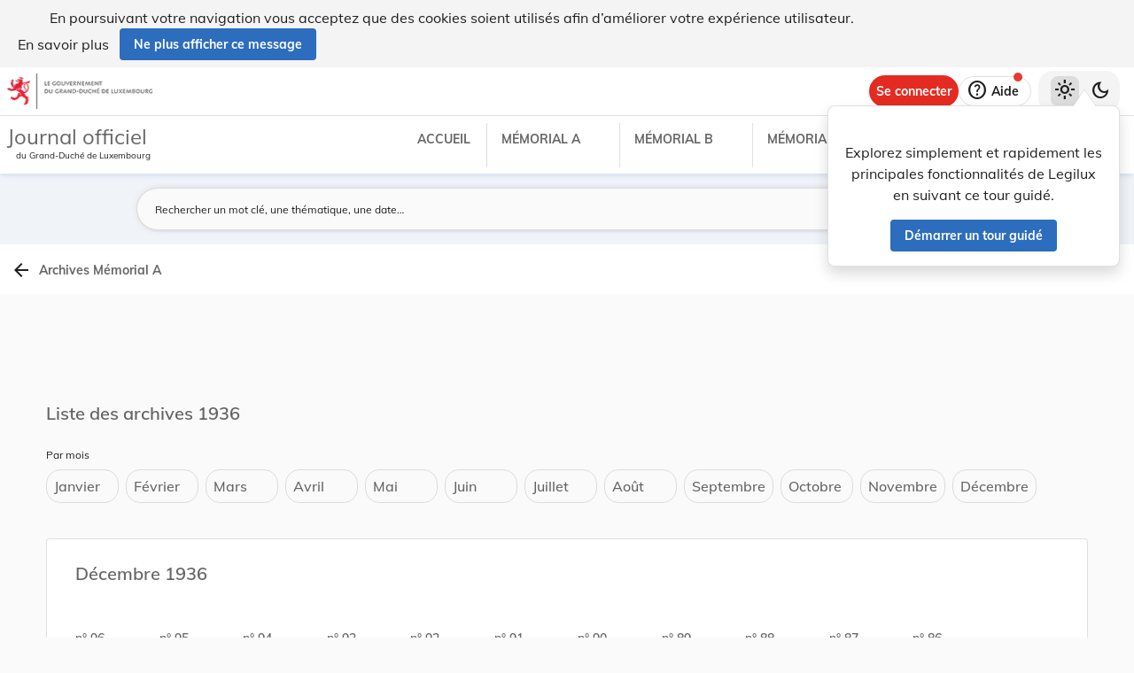

--- FILE ---
content_type: application/javascript
request_url: https://legilux.public.lu/13-es2015.cdff0953705fbed317dc.js
body_size: 6437
content:
(window.webpackJsonp=window.webpackJsonp||[]).push([[13],{gqf3:function(o,e,r){"use strict";r.r(e),r.d(e,"ArchivesMemorialModule",function(){return mo});var t=r("M0ag"),a=r("tyNb"),c=r("3Eg+"),l=r("lJxs"),n=r("eIep"),i=r("vkgz"),s=r("UXun"),b=r("fXoL"),p=r("ey9i"),g=r("QPBi"),d=r("ofXK"),h=r("8iVM"),m=r("Ab/R"),f=r("tQIT"),u=r("u0VE"),x=r("pNjf");function y(o,e){1&o&&b.Tb(0,"app-search-result",12),2&o&&b.qc("result",e.$implicit)}const v=function(o,e){return{number:o,year:e}},k=function(){return{dateStyle:"short"}};function O(o,e){if(1&o&&(b.Yb(0,"main",4),b.Yb(1,"div",5),b.Yb(2,"div",6),b.Yb(3,"h1",7),b.Nc(4),b.Xb(),b.Yb(5,"span"),b.Nc(6),b.Yb(7,"span",8),b.Nc(8),b.kc(9,"translocoDate"),b.Xb(),b.Xb(),b.Xb(),b.Yb(10,"div",9),b.Yb(11,"span",10),b.Nc(12),b.Xb(),b.Xb(),b.Xb(),b.Lc(13,y,1,1,"app-search-result",11),b.Xb()),2&o){const o=e.ngIf,r=b.jc().ngIf,t=b.jc().$implicit;b.Gb(4),b.Pc(" ",t("memorial_of",b.vc(9,v,r.memorialNumber,r.memorialYear))," "),b.Gb(2),b.Pc("",t("published_on")," "),b.Gb(2),b.Oc(b.mc(9,6,r.publicationDate,b.tc(12,k))),b.Gb(4),b.Qc("",o.length," ",t(o.length>1?"acts":"act"),""),b.Gb(1),b.qc("ngForOf",o)}}const M=function(o){return{year:o}};function w(o,e){if(1&o&&(b.Wb(0),b.Tb(1,"app-navigate-back",2),b.kc(2,"dataLink"),b.kc(3,"async"),b.Lc(4,O,14,13,"main",3),b.kc(5,"async"),b.Vb()),2&o){const o=e.ngIf,r=b.jc().$implicit,t=b.jc();b.Gb(1),b.qc("link",b.lc(2,3,b.lc(3,5,t.linkBack$)))("label",r("list_of_archives",b.uc(9,M,o.memorialYear))),b.Gb(3),b.qc("ngIf",b.lc(5,7,t.acts$))}}function _(o,e){if(1&o&&(b.Wb(0),b.Lc(1,w,6,11,"ng-container",1),b.kc(2,"async"),b.Vb()),2&o){const o=b.jc();b.Gb(1),b.qc("ngIf",b.lc(2,1,o.memorial$))}}let C=(()=>{class o extends c.e{constructor(o,e,r,t){super(),this.route=o,this.memorialService=e,this.titleService=r,this.router=t,this.linkBack$=this.route.params.pipe(Object(l.a)(o=>`/eli/etat/${o.type}/memorial/${o.year}`))}ngOnInit(){this.initMemorial(),this.initActs(),this.initTitle()}ngOnDestroy(){super.ngOnDestroy(),this.titleService.setBaseWindowTitle()}initMemorial(){this.memorial$=this.route.params.pipe(Object(n.a)(o=>this.memorialService.getByUri(`http://data.legilux.public.lu/eli/etat/${o.type}/memorial/${o.year}/${o.number}`)),Object(i.a)(o=>{o||this.router.navigate(["/page-not-found"],{skipLocationChange:!0,replaceUrl:!1})}),Object(s.a)(1))}initActs(){this.acts$=this.memorial$.pipe(Object(n.a)(o=>this.memorialService.searchMemorialActs(o)))}initTitle(){this.subSink=this.route.params.pipe(Object(l.a)(({type:o})=>"leg"===o?"A":"B")).subscribe(o=>this.titleService.setTitleToTranslate(`browser_title.archives_${o.toLowerCase()}`))}}return o.\u0275fac=function(e){return new(e||o)(b.Sb(a.a),b.Sb(p.H),b.Sb(p.Q),b.Sb(a.e))},o.\u0275cmp=b.Mb({type:o,selectors:[["app-memorial"]],features:[b.Db],decls:1,vars:1,consts:[[4,"transloco","translocoRead"],[4,"ngIf"],[3,"link","label"],["class","container-xl mt-9",4,"ngIf"],[1,"container-xl","mt-9"],[1,"row","justify-content-between","align-items-center","mb-4"],[1,"col"],[1,"czls-h4"],[1,"is-high-emphasis"],[1,"col-auto"],[1,"app-caption"],[3,"result",4,"ngFor","ngForOf"],[3,"result"]],template:function(o,e){1&o&&b.Lc(0,_,3,3,"ng-container",0),2&o&&b.qc("translocoRead","archives_memorial")},directives:[g.e,d.n,h.a,m.a,d.m,f.a],pipes:[d.b,u.a,x.a],styles:[""]}),o})();var P=r("itXk"),$=r("6B+s"),G=r("wZkO"),T=r("bTqV"),Y=r("bv9b");let q=(()=>{class o{transform(o,e){return null==o?void 0:o.find(o=>o.date.getMonth()===e.getMonth())}}return o.\u0275fac=function(e){return new(e||o)},o.\u0275pipe=b.Rb({name:"appMemorialByMonth",type:o,pure:!0}),o})();function X(o,e){1&o&&b.Ub(0)}const j=function(){return{month:"long"}},z=function(o){return{monthMemorial:o}};function S(o,e){if(1&o&&(b.Yb(0,"mat-tab",11),b.kc(1,"translocoDate"),b.Yb(2,"div",12),b.Yb(3,"span",13),b.Nc(4),b.Xb(),b.Lc(5,X,1,0,"ng-container",14),b.kc(6,"appMemorialByMonth"),b.Xb(),b.Xb()),2&o){const o=e.$implicit,r=b.jc(2).ngIf,t=b.jc().$implicit,a=b.zc(12);b.qc("label",b.mc(1,4,o,b.tc(10,j))),b.Gb(4),b.Oc(t("per_month")),b.Gb(1),b.qc("ngTemplateOutlet",a)("ngTemplateOutletContext",b.uc(11,z,b.mc(6,7,r,o)))}}function L(o,e){if(1&o&&(b.Yb(0,"mat-tab-group",9),b.Lc(1,S,7,13,"mat-tab",10),b.kc(2,"async"),b.Xb()),2&o){const o=b.jc(3);b.qc("dynamicHeight",!1),b.Gb(1),b.qc("ngForOf",b.lc(2,2,o.dates$))}}const N=function(){return[]};function I(o,e){if(1&o&&(b.Yb(0,"a",20),b.Nc(1),b.kc(2,"translocoDate"),b.Xb()),2&o){const o=e.$implicit;b.qc("routerLink",b.tc(6,N))("fragment",o.getMonth().toString()),b.Gb(1),b.Pc(" ",b.mc(2,3,o,b.tc(7,j))," ")}}function D(o,e){1&o&&b.Ub(0)}function F(o,e){if(1&o&&(b.Yb(0,"div",21),b.Lc(1,D,1,0,"ng-container",14),b.Xb()),2&o){const o=e.$implicit;b.jc(3);const r=b.zc(12);b.qc("id",o.date.getMonth()),b.Gb(1),b.qc("ngTemplateOutlet",r)("ngTemplateOutletContext",b.uc(3,z,o))}}function B(o,e){if(1&o&&(b.Wb(0),b.Yb(1,"div",15),b.Yb(2,"p",16),b.Nc(3),b.Xb(),b.Yb(4,"div",17),b.Lc(5,I,3,8,"a",18),b.kc(6,"async"),b.Xb(),b.Xb(),b.Lc(7,F,2,5,"div",19),b.Vb()),2&o){const o=b.jc().ngIf,e=b.jc().$implicit,r=b.jc();b.Gb(3),b.Oc(e("per_month")),b.Gb(2),b.qc("ngForOf",b.lc(6,3,r.dates$)),b.Gb(2),b.qc("ngForOf",o)}}function A(o,e){1&o&&(b.Wb(0),b.Lc(1,L,3,4,"mat-tab-group",7),b.Lc(2,B,8,5,"ng-container",8),b.Vb()),2&o&&(b.Gb(1),b.qc("czShowUntil","lg"),b.Gb(1),b.qc("czShowStarting","lg"))}function H(o,e){if(1&o&&(b.Wb(0),b.Tb(1,"mat-progress-bar",23),b.Vb()),2&o){const o=e.$implicit;b.Gb(1),b.Hb("aria-label",o("loading"))}}function Q(o,e){1&o&&(b.Yb(0,"div",22),b.Lc(1,H,2,1,"ng-container",0),b.Xb()),2&o&&(b.Gb(1),b.qc("translocoRead","global"))}function R(o,e){if(1&o&&(b.Yb(0,"p",30),b.Nc(1),b.Xb()),2&o){const o=b.jc().$implicit,e=b.jc(2).$implicit;b.Gb(1),b.Qc("",o.numberOfActs," ",e("acts"),"")}}const V=function(){return{dateStyle:"short"}};function W(o,e){if(1&o&&(b.Yb(0,"div",27),b.Yb(1,"a",28),b.kc(2,"dataLink"),b.Yb(3,"p",29),b.Nc(4),b.Xb(),b.Yb(5,"p",30),b.Nc(6),b.kc(7,"translocoDate"),b.Xb(),b.Lc(8,R,2,2,"p",31),b.Xb(),b.Xb()),2&o){const o=e.$implicit;b.Gb(1),b.qc("routerLink",b.lc(2,4,o)),b.Gb(3),b.Pc("n\xb0 ",o.memorialNumber,""),b.Gb(2),b.Oc(b.mc(7,6,o.publicationDate,b.tc(9,V))),b.Gb(2),b.qc("ngIf",o.numberOfActs>1)}}const U=function(){return{month:"long",year:"numeric"}};function E(o,e){if(1&o&&(b.Yb(0,"h2",3),b.Yb(1,"span",24),b.Nc(2),b.kc(3,"translocoDate"),b.Xb(),b.Xb(),b.Yb(4,"div",25),b.Lc(5,W,9,10,"div",26),b.Xb()),2&o){const o=e.monthMemorial;b.Gb(2),b.Oc(b.mc(3,2,o.date,b.tc(5,U))),b.Gb(3),b.qc("ngForOf",o.memorials)}}const J=function(o){return{type:o}},K=function(o){return{year:o}};function Z(o,e){if(1&o&&(b.Wb(0),b.Tb(1,"app-navigate-back",1),b.kc(2,"dataLink"),b.kc(3,"async"),b.Yb(4,"main",2),b.Yb(5,"h1",3),b.Nc(6),b.Xb(),b.Lc(7,A,3,2,"ng-container",4),b.kc(8,"async"),b.Lc(9,Q,2,1,"ng-template",null,5,b.Mc),b.Lc(11,E,6,6,"ng-template",null,6,b.Mc),b.Xb(),b.Vb()),2&o){const o=e.$implicit,r=b.zc(10),t=b.jc();b.Gb(1),b.qc("link",b.lc(2,5,b.lc(3,7,t.linkBack$)))("label",o("archives_memorial",b.uc(11,J,t.memorialType))),b.Gb(5),b.Oc(o("list_of_archives",b.uc(13,K,t.year))),b.Gb(1),b.qc("ngIf",b.lc(8,9,t.monthMemorials$))("ngIfElse",r)}}let oo=(()=>{class o extends c.e{constructor(o,e,r){super(),this.route=o,this.memorialService=e,this.titleService=r,this.linkBack$=this.route.params.pipe(Object(l.a)(o=>`/eli/etat/${o.type}/memorial`))}ngOnInit(){this.memorialType="leg"===this.route.snapshot.params.type?"A":"B",this.year=parseInt(this.route.snapshot.params.year),this.initMonthMemorials(),this.initDates(),this.initTitle()}ngOnDestroy(){super.ngOnDestroy(),this.titleService.setBaseWindowTitle()}initMonthMemorials(){const o=this.getMonths();this.monthMemorials$=Object(P.a)([this.memorialService.searchMemorialsOfYear(this.memorialType,this.year),this.memorialService.searchMemorialsActsNumber(this.memorialType,this.year)]).pipe(Object(l.a)(([o,e])=>o.map(o=>{var r;return Object.assign(Object.assign({},o),{numberOfActs:null===(r=e.find(e=>e.key===this.memorialType+o.memorialNumber))||void 0===r?void 0:r.doc_count})})),Object(l.a)(e=>{const r=[...e].sort((o,e)=>{var r,t;const a=null===(r=o.memorialNumber)||void 0===r?void 0:r.toString(),c=null===(t=e.memorialNumber)||void 0===t?void 0:t.toString();return a||c?a?c?c.localeCompare(a,void 0,{numeric:!0}):1:-1:0});return o.map(o=>({date:o,memorials:r.filter(e=>{var r;return(null===(r=e.publicationDate)||void 0===r?void 0:r.getMonth())===o.getMonth()})})).filter(o=>o.memorials.length>0).reverse()}),Object(s.a)(1))}initDates(){this.dates$=this.monthMemorials$.pipe(Object(l.a)(o=>o.map(o=>o.date).reverse()))}initTitle(){this.subSink=this.route.params.pipe(Object(l.a)(({type:o})=>"leg"===o?"A":"B")).subscribe(o=>this.titleService.setTitleToTranslate(`browser_title.archives_${o.toLowerCase()}`))}getMonths(){return[...Array(12).keys()].map(o=>{const e=new Date(0);return e.setMonth(o),e.setFullYear(this.year),e})}}return o.\u0275fac=function(e){return new(e||o)(b.Sb(a.a),b.Sb(p.H),b.Sb(p.Q))},o.\u0275cmp=b.Mb({type:o,selectors:[["app-archives-memorial-months"]],features:[b.Db],decls:1,vars:1,consts:[[4,"transloco","translocoRead"],[3,"link","label"],[1,"container-xl","mt-9"],[1,"czls-h4"],[4,"ngIf","ngIfElse"],["loadingTemplate",""],["monthDisplay",""],["class","mt-5","color","primary",3,"dynamicHeight",4,"czShowUntil"],[4,"czShowStarting"],["color","primary",1,"mt-5",3,"dynamicHeight"],[3,"label",4,"ngFor","ngForOf"],[3,"label"],[1,"col","py-6"],[1,"app-caption","is-high-emphasis"],[4,"ngTemplateOutlet","ngTemplateOutletContext"],[1,"d-flex","align-items-center","flex-wrap","mt-4"],[1,"app-caption","is-high-emphasis","mr-2","mb-2"],[1,"d-flex","align-items-center"],["queryParamsHandling","preserve","class","app-chip-button text-capitalize","mat-button","",3,"routerLink","fragment",4,"ngFor","ngForOf"],["class","lglx-bg-white app-border app-dark-mode-border-shadow py-4 px-5 mt-5",3,"id",4,"ngFor","ngForOf"],["queryParamsHandling","preserve","mat-button","",1,"app-chip-button","text-capitalize",3,"routerLink","fragment"],[1,"lglx-bg-white","app-border","app-dark-mode-border-shadow","py-4","px-5","mt-5",3,"id"],[1,"row"],["mode","indeterminate"],[1,"text-capitalize"],[1,"row","mt-5"],["class","col-1 memorial-row py-3","data-cy","memorial-cell",4,"ngFor","ngForOf"],["data-cy","memorial-cell",1,"col-1","memorial-row","py-3"],[3,"routerLink"],[1,"czls-title","is-high-emphasis"],[1,"app-caption","m-0"],["class","app-caption m-0",4,"ngIf"]],template:function(o,e){1&o&&b.Lc(0,Z,13,15,"ng-container",0),2&o&&b.qc("translocoRead","archives_memorial")},directives:[g.e,h.a,m.a,d.n,$.d,$.c,G.d,d.m,G.b,d.s,T.a,a.g,Y.a],pipes:[u.a,d.b,x.a,q],styles:[".is-highlighted[_ngcontent-%COMP%]{color:var(--color-dark)}.app-dark-mode-border-shadow[_ngcontent-%COMP%]{border:1px solid var(--color-border-grey)}.czls-body-1[_ngcontent-%COMP%], .czls-body-2[_ngcontent-%COMP%], .czls-h1[_ngcontent-%COMP%], .czls-h2[_ngcontent-%COMP%], .czls-h3[_ngcontent-%COMP%], .czls-h4[_ngcontent-%COMP%], .czls-h5[_ngcontent-%COMP%], .czls-title[_ngcontent-%COMP%], h1[_ngcontent-%COMP%], h2[_ngcontent-%COMP%], h3[_ngcontent-%COMP%], h4[_ngcontent-%COMP%], h5[_ngcontent-%COMP%]{color:var(--color-black-faded)!important}[_ngcontent-%COMP%]:root{--color-blue-primary:#2d6dbe;--color-blue-darker:#004c9b;--color-blue-primary-light:#e4f1fc;--color-blue-faded:rgba(9,49,142,0.04);--color-blue-faded-hover:rgba(9,49,142,0.08);--color-white:#fff;--color-soft-yellow:#ffc400;--color-dark-cyan-blue:#495057;--color-blue-light:#f0f7ff;--color-deep-red:#d02531;--color-deep-red-darker:#950202;--color-bg-grey-disabled:#eee;--color-bg-grey-light:#fafafa;--color-hover-button:rgba(74,144,226,0.08);--color-black-faded:rgba(0,0,0,0.6);--color-light-blue:#f0f4f9;--color-black:#000;--color-dark-purple:#464646;--color-faded-blue:rgba(45,109,190,0.3);--color-dark:#000;--color-version-comparator-hover:#5b5b5b;--color-green:#080;--color-cerulean-blue:#069;--color-gray:#888;--color-grey:rgba(0,0,0,0.6);--color-dark-grey:#1f1f1f;--color-light-grey:#ccc;--color-light-grey2:rgba(0,0,0,0.12);--color-light-grey4:#f4f4f4;--solid-grey:#dcdcdc;--my-mode-button-system-hover:#9e9e9e;--color-light-orange:#ffc7a1;--color-light-green-apple:#dafbe1;--color-light-pink:#ffb6ba;--color-light-pink-lighter:rgba(255,182,186,0.3);--color-transparent:transparent;--debug-button-icon-bottom:175px;--shade-white:hsla(0,0%,100%,0.6);--inner-box-shadow:inset 0 2px 4px rgba(0,0,0,0.1);--border-radius:8px;--border-radius-fab:15px;--border-grey:1px solid var(--color-light-grey2);--soft-shadow:0px 3px 5px -1px rgba(0,0,0,0.2),0px 6px 10px 0px rgba(0,0,0,0.14),0px 1px 18px 0px rgba(0,0,0,0.12);--disabled-color:#eee;--memorial-chip-background:#cfcfcf;--faq-listbox-color:#686868;--form-field-outline-color:hsla(0,0%,40.8%,0.5);--warning-color:#e42b21;--color-border-grey:rgba(0,0,0,0.12);--nav-bottom-shadow:0px -2px 4px 0px rgba(0,0,0,0.122);--modificator-filter-background:rgba(255,199,184,0.3);--very-soft-shadow:1px 1px 1px 1px rgba(40,41,61,0.04),1px 0px 7px 0px rgba(96,97,112,0.16);--high-shadow:0 6px 4px 0 rgba(40,41,61,0.04),0 8px 16px 0 rgba(96,97,112,0.16);--color-lightest-blue-active:#f6fafe}html.lglx-dark[_ngcontent-%COMP%]{--color-bg-grey-light:#1f242a;--color-white:#283038;--shade-white:rgba(40,48,56,0.9);--color-blue-primary:#82b1ff;--color-blue-primary-light:#6682d0;--color-light-blue:#252c3f;--color-black:#fff;--color-blue-darker:#b3d1ff;--color-dark-grey:#fff;--color-light-grey4:#323c46;--color-dark-purple:#efefef;--color-faded-blue:rgba(45,109,190,0.8);--color-light-pink:rgba(248,81,73,0.6);--color-light-green-apple:rgba(46,160,67,0.6);--color-light-orange:rgba(250,161,28,0.6);--color-blue-faded:hsla(0,0%,100%,0.04);--color-blue-faded-hover:hsla(0,0%,100%,0.08);--color-light-grey2:hsla(0,0%,100%,0.12);--color-black-faded:hsla(0,0%,87.8%,0.85);--soft-shadow:0px 3px 5px -1px hsla(0,0%,100%,0.2),0px 6px 10px 0px hsla(0,0%,100%,0.14),0px 1px 18px 0px hsla(0,0%,100%,0.12);--solid-grey:#475362;--my-mode-button-system-hover:#475362;--faq-listbox-color:#fff;--form-field-outline-color:hsla(0,0%,100%,0.3);--color-grey:#cfcfcf;--memorial-chip-background:hsla(0,0%,81.2%,0.18);--disabled-color:#404448;--modificator-filter-background:transparent;--color-bg-grey-disabled:#1f242a;--color-deep-red-darker:#ff5454;--warning-color:#ff6b6b;--color-version-comparator-hover:#c1a3a3;--color-border-grey:hsla(0,0%,100%,0.149);--nav-bottom-shadow:0px -2px 4px 0px hsla(0,0%,100%,0.122);--very-soft-shadow:1px 1px 1px 1px hsla(0,0%,100%,0.04),1px 0px 7px 0px hsla(0,0%,100%,0.16);--high-shadow:0 6px 4px 0 hsla(0,0%,100%,0.04),0 8px 16px 0 hsla(0,0%,100%,0.16);--color-lightest-blue-active:#1a2a35}.month-chip[_ngcontent-%COMP%]{height:2rem;background-color:var(--color-white);border:1px solid var(--color-light-grey2);border-radius:16px;cursor:pointer}.month-chip.selected[_ngcontent-%COMP%]{background-color:rgba(var(--color-blue-primary),.1);border-color:var(--color-blue-primary);color:var(--color-blue-primary)}.memorial-row[_ngcontent-%COMP%]{min-width:-moz-fit-content;min-width:fit-content;cursor:pointer}.memorial-row[_ngcontent-%COMP%]:hover{background-color:var(--memorial-chip-background)}mat-tab-group[_ngcontent-%COMP%]     mat-tab-header{position:sticky;top:4.3125rem;background-color:var(--color-white);z-index:2}a[_ngcontent-%COMP%]   [_ngcontent-%COMP%]:active, a[_ngcontent-%COMP%]   [_ngcontent-%COMP%]:focus, a[_ngcontent-%COMP%]:hover, a[_ngcontent-%COMP%]   [_ngcontent-%COMP%]:visited{text-decoration:none;color:var(--color-blue-primary)}"],changeDetection:0}),o})();var eo=r("f0Cb"),ro=r("3Pt+"),to=r("kmnG"),ao=r("qFsG"),co=r("0tMU"),lo=r("NFeN");function no(o,e){if(1&o){const o=b.Zb();b.Yb(0,"form",1),b.fc("ngSubmit",function(){return b.Cc(o),b.jc().submit()}),b.Yb(1,"span",2),b.Nc(2),b.Xb(),b.Yb(3,"mat-form-field",2),b.Tb(4,"input",3),b.Xb(),b.Yb(5,"span",2),b.Nc(6),b.Xb(),b.Yb(7,"mat-form-field",2),b.Tb(8,"input",4),b.Xb(),b.Yb(9,"button",5),b.Tb(10,"mat-icon",6),b.Xb(),b.Xb()}if(2&o){const o=e.$implicit,r=b.jc();b.qc("formGroup",r.formGroup),b.Gb(2),b.Oc(o("search_by")),b.Gb(2),b.qc("placeholder",o("year")),b.Hb("aria-label",o("year")),b.Gb(2),b.Oc(o("and")),b.Gb(1),b.Kb("empty",r.emptyField),b.Gb(1),b.qc("placeholder",o("number")),b.Hb("aria-label",o("number")),b.Gb(1),b.qc("disabled",!r.formGroup.valid),b.Hb("aria-label",o("search"))}}let io=(()=>{class o extends c.e{constructor(o,e){super(),this.fb=o,this.router=e,this.emptyField=!1,this.formGroup=this.fb.group({year:[null,[ro.t.required,o=>this.years?this.years.includes(parseInt(o.value))?null:{year:o.value}:null]],number:[null,[ro.t.required,ro.t.pattern("[0-9]+")]]}),this.formGroup.valueChanges.pipe(this.untilDestroyed()).subscribe(o=>{o.number||(this.emptyField=!0)})}submit(){const o=this.formGroup.getRawValue(),e=+o.year,r=this.memorialType.toLowerCase()+o.number;this.router.navigate([`/eli/etat/${"A"===this.memorialType?"leg":"adm"}/memorial/${e}/${r}`])}}return o.\u0275fac=function(e){return new(e||o)(b.Sb(ro.e),b.Sb(a.e))},o.\u0275cmp=b.Mb({type:o,selectors:[["app-memorial-search"]],inputs:{years:"years",memorialType:"memorialType"},features:[b.Db],decls:1,vars:1,consts:[[3,"formGroup","ngSubmit",4,"transloco","translocoRead"],[3,"formGroup","ngSubmit"],[1,"mr-1","mr-md-3"],["matInput","","formControlName","year",3,"placeholder"],["matInput","","formControlName","number",3,"placeholder"],["mat-icon-button","","type","submit",3,"disabled"],["svgIcon","search"]],template:function(o,e){1&o&&b.Lc(0,no,11,11,"form",0),2&o&&b.qc("translocoRead","archives_memorial")},directives:[g.e,ro.u,ro.q,ro.j,to.d,ao.b,ro.c,ro.p,ro.h,T.b,co.b,lo.a],styles:[".is-highlighted[_ngcontent-%COMP%]{color:var(--color-dark)}.app-dark-mode-border-shadow[_ngcontent-%COMP%]{border:1px solid var(--color-border-grey)}.czls-body-1[_ngcontent-%COMP%], .czls-body-2[_ngcontent-%COMP%], .czls-h1[_ngcontent-%COMP%], .czls-h2[_ngcontent-%COMP%], .czls-h3[_ngcontent-%COMP%], .czls-h4[_ngcontent-%COMP%], .czls-h5[_ngcontent-%COMP%], .czls-title[_ngcontent-%COMP%], h1[_ngcontent-%COMP%], h2[_ngcontent-%COMP%], h3[_ngcontent-%COMP%], h4[_ngcontent-%COMP%], h5[_ngcontent-%COMP%]{color:var(--color-black-faded)!important}[_ngcontent-%COMP%]:root{--color-blue-primary:#2d6dbe;--color-blue-darker:#004c9b;--color-blue-primary-light:#e4f1fc;--color-blue-faded:rgba(9,49,142,0.04);--color-blue-faded-hover:rgba(9,49,142,0.08);--color-white:#fff;--color-soft-yellow:#ffc400;--color-dark-cyan-blue:#495057;--color-blue-light:#f0f7ff;--color-deep-red:#d02531;--color-deep-red-darker:#950202;--color-bg-grey-disabled:#eee;--color-bg-grey-light:#fafafa;--color-hover-button:rgba(74,144,226,0.08);--color-black-faded:rgba(0,0,0,0.6);--color-light-blue:#f0f4f9;--color-black:#000;--color-dark-purple:#464646;--color-faded-blue:rgba(45,109,190,0.3);--color-dark:#000;--color-version-comparator-hover:#5b5b5b;--color-green:#080;--color-cerulean-blue:#069;--color-gray:#888;--color-grey:rgba(0,0,0,0.6);--color-dark-grey:#1f1f1f;--color-light-grey:#ccc;--color-light-grey2:rgba(0,0,0,0.12);--color-light-grey4:#f4f4f4;--solid-grey:#dcdcdc;--my-mode-button-system-hover:#9e9e9e;--color-light-orange:#ffc7a1;--color-light-green-apple:#dafbe1;--color-light-pink:#ffb6ba;--color-light-pink-lighter:rgba(255,182,186,0.3);--color-transparent:transparent;--debug-button-icon-bottom:175px;--shade-white:hsla(0,0%,100%,0.6);--inner-box-shadow:inset 0 2px 4px rgba(0,0,0,0.1);--border-radius:8px;--border-radius-fab:15px;--border-grey:1px solid var(--color-light-grey2);--soft-shadow:0px 3px 5px -1px rgba(0,0,0,0.2),0px 6px 10px 0px rgba(0,0,0,0.14),0px 1px 18px 0px rgba(0,0,0,0.12);--disabled-color:#eee;--memorial-chip-background:#cfcfcf;--faq-listbox-color:#686868;--form-field-outline-color:hsla(0,0%,40.8%,0.5);--warning-color:#e42b21;--color-border-grey:rgba(0,0,0,0.12);--nav-bottom-shadow:0px -2px 4px 0px rgba(0,0,0,0.122);--modificator-filter-background:rgba(255,199,184,0.3);--very-soft-shadow:1px 1px 1px 1px rgba(40,41,61,0.04),1px 0px 7px 0px rgba(96,97,112,0.16);--high-shadow:0 6px 4px 0 rgba(40,41,61,0.04),0 8px 16px 0 rgba(96,97,112,0.16);--color-lightest-blue-active:#f6fafe}html.lglx-dark[_ngcontent-%COMP%]{--color-bg-grey-light:#1f242a;--color-white:#283038;--shade-white:rgba(40,48,56,0.9);--color-blue-primary:#82b1ff;--color-blue-primary-light:#6682d0;--color-light-blue:#252c3f;--color-black:#fff;--color-blue-darker:#b3d1ff;--color-dark-grey:#fff;--color-light-grey4:#323c46;--color-dark-purple:#efefef;--color-faded-blue:rgba(45,109,190,0.8);--color-light-pink:rgba(248,81,73,0.6);--color-light-green-apple:rgba(46,160,67,0.6);--color-light-orange:rgba(250,161,28,0.6);--color-blue-faded:hsla(0,0%,100%,0.04);--color-blue-faded-hover:hsla(0,0%,100%,0.08);--color-light-grey2:hsla(0,0%,100%,0.12);--color-black-faded:hsla(0,0%,87.8%,0.85);--soft-shadow:0px 3px 5px -1px hsla(0,0%,100%,0.2),0px 6px 10px 0px hsla(0,0%,100%,0.14),0px 1px 18px 0px hsla(0,0%,100%,0.12);--solid-grey:#475362;--my-mode-button-system-hover:#475362;--faq-listbox-color:#fff;--form-field-outline-color:hsla(0,0%,100%,0.3);--color-grey:#cfcfcf;--memorial-chip-background:hsla(0,0%,81.2%,0.18);--disabled-color:#404448;--modificator-filter-background:transparent;--color-bg-grey-disabled:#1f242a;--color-deep-red-darker:#ff5454;--warning-color:#ff6b6b;--color-version-comparator-hover:#c1a3a3;--color-border-grey:hsla(0,0%,100%,0.149);--nav-bottom-shadow:0px -2px 4px 0px hsla(0,0%,100%,0.122);--very-soft-shadow:1px 1px 1px 1px hsla(0,0%,100%,0.04),1px 0px 7px 0px hsla(0,0%,100%,0.16);--high-shadow:0 6px 4px 0 hsla(0,0%,100%,0.04),0 8px 16px 0 hsla(0,0%,100%,0.16);--color-lightest-blue-active:#1a2a35}  .mat-input-element::-moz-placeholder{color:var(--color-grey)}  .mat-input-element::placeholder{color:var(--color-grey)}mat-form-field[_ngcontent-%COMP%]{max-width:6rem}  .empty.mat-form-field-appearance-outline .mat-form-field-outline{color:var(--warning-color)}"]}),o})();function so(o,e){if(1&o&&(b.Wb(0),b.Yb(1,"div",5),b.Yb(2,"h1",6),b.Nc(3),b.Xb(),b.Yb(4,"span",7),b.Nc(5),b.kc(6,"async"),b.Xb(),b.Xb(),b.Tb(7,"mat-divider",8),b.Tb(8,"app-memorial-search",9),b.kc(9,"async"),b.Vb()),2&o){const o=e.ngIf,r=b.jc().$implicit,t=b.jc();b.Gb(3),b.Qc("",r("archives_memorial")," ",o,""),b.Gb(2),b.Qc("",b.lc(6,6,t.totalCount$)," ",r("entries"),""),b.Gb(3),b.qc("years",b.lc(9,8,t.years$))("memorialType",o)}}function bo(o,e){if(1&o&&(b.Yb(0,"div",10),b.Yb(1,"div",11),b.Yb(2,"a",12),b.Yb(3,"p",13),b.Nc(4),b.Xb(),b.Yb(5,"p",14),b.Nc(6),b.Xb(),b.Xb(),b.Xb(),b.Xb()),2&o){const o=e.$implicit,r=b.jc().$implicit;b.Gb(2),b.qc("routerLink",o.key),b.Gb(2),b.Oc(o.key),b.Gb(2),b.Qc("",o.doc_count," ",r(o.doc_count>1?"memorials":"memorial"),"")}}function po(o,e){if(1&o&&(b.Yb(0,"main",1),b.Lc(1,so,10,10,"ng-container",2),b.kc(2,"async"),b.Yb(3,"div",3),b.Lc(4,bo,7,4,"div",4),b.kc(5,"async"),b.Xb(),b.Xb()),2&o){const o=b.jc();b.Gb(1),b.qc("ngIf",b.lc(2,2,o.memorialType$)),b.Gb(3),b.qc("ngForOf",b.lc(5,4,o.yearBuckets$))}}const go=[{path:"",component:(()=>{class o extends c.e{constructor(o,e,r){super(),this.route=o,this.memorialService=e,this.titleService=r}ngOnInit(){this.memorialType$=this.route.params.pipe(Object(l.a)(o=>"leg"===o.type?"A":"B")),this.yearBuckets$=this.memorialType$.pipe(Object(n.a)(o=>this.memorialService.searchMemorialYears(o)),Object(s.a)(1)),this.years$=this.yearBuckets$.pipe(Object(l.a)(o=>o.map(o=>o.key))),this.totalCount$=this.yearBuckets$.pipe(Object(l.a)(o=>o.map(o=>o.doc_count).reduce((o,e)=>o+e))),this.memorialType$.pipe(this.untilDestroyed()).subscribe(o=>this.titleService.setTitleToTranslate(`browser_title.archives_${o.toLowerCase()}`))}ngOnDestroy(){super.ngOnDestroy(),this.titleService.setBaseWindowTitle()}}return o.\u0275fac=function(e){return new(e||o)(b.Sb(a.a),b.Sb(p.H),b.Sb(p.Q))},o.\u0275cmp=b.Mb({type:o,selectors:[["app-archives-memorial-years"]],features:[b.Db],decls:1,vars:1,consts:[["class","container-xl my-archives-memorial-main",4,"transloco","translocoRead"],[1,"container-xl","my-archives-memorial-main"],[4,"ngIf"],[1,"row"],["class","col-lg-2 col-md-3 col-6 mb-3",4,"ngFor","ngForOf"],[1,"d-flex","justify-content-between","align-items-center"],[1,"my-5","czls-h3"],[1,"d-lg-none"],[1,"d-lg-none","mb-5"],[3,"years","memorialType"],[1,"col-lg-2","col-md-3","col-6","mb-3"],[1,"p-3","year-card"],[3,"routerLink"],[1,"czls-h4"],[1,"czls-body-2"]],template:function(o,e){1&o&&b.Lc(0,po,6,6,"main",0),2&o&&b.qc("translocoRead","archives_memorial")},directives:[g.e,m.a,d.n,d.m,eo.a,io,a.g],pipes:[d.b],styles:[".is-highlighted[_ngcontent-%COMP%]{color:var(--color-dark)}.app-dark-mode-border-shadow[_ngcontent-%COMP%]{border:1px solid var(--color-border-grey)}.czls-body-1[_ngcontent-%COMP%], .czls-body-2[_ngcontent-%COMP%], .czls-h1[_ngcontent-%COMP%], .czls-h2[_ngcontent-%COMP%], .czls-h3[_ngcontent-%COMP%], .czls-h4[_ngcontent-%COMP%], .czls-h5[_ngcontent-%COMP%], .czls-title[_ngcontent-%COMP%], h1[_ngcontent-%COMP%], h2[_ngcontent-%COMP%], h3[_ngcontent-%COMP%], h4[_ngcontent-%COMP%], h5[_ngcontent-%COMP%]{color:var(--color-black-faded)!important}[_ngcontent-%COMP%]:root{--color-blue-primary:#2d6dbe;--color-blue-darker:#004c9b;--color-blue-primary-light:#e4f1fc;--color-blue-faded:rgba(9,49,142,0.04);--color-blue-faded-hover:rgba(9,49,142,0.08);--color-white:#fff;--color-soft-yellow:#ffc400;--color-dark-cyan-blue:#495057;--color-blue-light:#f0f7ff;--color-deep-red:#d02531;--color-deep-red-darker:#950202;--color-bg-grey-disabled:#eee;--color-bg-grey-light:#fafafa;--color-hover-button:rgba(74,144,226,0.08);--color-black-faded:rgba(0,0,0,0.6);--color-light-blue:#f0f4f9;--color-black:#000;--color-dark-purple:#464646;--color-faded-blue:rgba(45,109,190,0.3);--color-dark:#000;--color-version-comparator-hover:#5b5b5b;--color-green:#080;--color-cerulean-blue:#069;--color-gray:#888;--color-grey:rgba(0,0,0,0.6);--color-dark-grey:#1f1f1f;--color-light-grey:#ccc;--color-light-grey2:rgba(0,0,0,0.12);--color-light-grey4:#f4f4f4;--solid-grey:#dcdcdc;--my-mode-button-system-hover:#9e9e9e;--color-light-orange:#ffc7a1;--color-light-green-apple:#dafbe1;--color-light-pink:#ffb6ba;--color-light-pink-lighter:rgba(255,182,186,0.3);--color-transparent:transparent;--debug-button-icon-bottom:175px;--shade-white:hsla(0,0%,100%,0.6);--inner-box-shadow:inset 0 2px 4px rgba(0,0,0,0.1);--border-radius:8px;--border-radius-fab:15px;--border-grey:1px solid var(--color-light-grey2);--soft-shadow:0px 3px 5px -1px rgba(0,0,0,0.2),0px 6px 10px 0px rgba(0,0,0,0.14),0px 1px 18px 0px rgba(0,0,0,0.12);--disabled-color:#eee;--memorial-chip-background:#cfcfcf;--faq-listbox-color:#686868;--form-field-outline-color:hsla(0,0%,40.8%,0.5);--warning-color:#e42b21;--color-border-grey:rgba(0,0,0,0.12);--nav-bottom-shadow:0px -2px 4px 0px rgba(0,0,0,0.122);--modificator-filter-background:rgba(255,199,184,0.3);--very-soft-shadow:1px 1px 1px 1px rgba(40,41,61,0.04),1px 0px 7px 0px rgba(96,97,112,0.16);--high-shadow:0 6px 4px 0 rgba(40,41,61,0.04),0 8px 16px 0 rgba(96,97,112,0.16);--color-lightest-blue-active:#f6fafe}html.lglx-dark[_ngcontent-%COMP%]{--color-bg-grey-light:#1f242a;--color-white:#283038;--shade-white:rgba(40,48,56,0.9);--color-blue-primary:#82b1ff;--color-blue-primary-light:#6682d0;--color-light-blue:#252c3f;--color-black:#fff;--color-blue-darker:#b3d1ff;--color-dark-grey:#fff;--color-light-grey4:#323c46;--color-dark-purple:#efefef;--color-faded-blue:rgba(45,109,190,0.8);--color-light-pink:rgba(248,81,73,0.6);--color-light-green-apple:rgba(46,160,67,0.6);--color-light-orange:rgba(250,161,28,0.6);--color-blue-faded:hsla(0,0%,100%,0.04);--color-blue-faded-hover:hsla(0,0%,100%,0.08);--color-light-grey2:hsla(0,0%,100%,0.12);--color-black-faded:hsla(0,0%,87.8%,0.85);--soft-shadow:0px 3px 5px -1px hsla(0,0%,100%,0.2),0px 6px 10px 0px hsla(0,0%,100%,0.14),0px 1px 18px 0px hsla(0,0%,100%,0.12);--solid-grey:#475362;--my-mode-button-system-hover:#475362;--faq-listbox-color:#fff;--form-field-outline-color:hsla(0,0%,100%,0.3);--color-grey:#cfcfcf;--memorial-chip-background:hsla(0,0%,81.2%,0.18);--disabled-color:#404448;--modificator-filter-background:transparent;--color-bg-grey-disabled:#1f242a;--color-deep-red-darker:#ff5454;--warning-color:#ff6b6b;--color-version-comparator-hover:#c1a3a3;--color-border-grey:hsla(0,0%,100%,0.149);--nav-bottom-shadow:0px -2px 4px 0px hsla(0,0%,100%,0.122);--very-soft-shadow:1px 1px 1px 1px hsla(0,0%,100%,0.04),1px 0px 7px 0px hsla(0,0%,100%,0.16);--high-shadow:0 6px 4px 0 hsla(0,0%,100%,0.04),0 8px 16px 0 hsla(0,0%,100%,0.16);--color-lightest-blue-active:#1a2a35}.my-archives-memorial-main[_ngcontent-%COMP%]{background-color:var(--color-white);color:var(--color-grey)}.year-card[_ngcontent-%COMP%]{box-shadow:0 2px 1px -1px rgba(0,0,0,.2),0 1px 1px 0 rgba(0,0,0,.14),0 1px 3px 0 rgba(0,0,0,.12);min-width:-moz-fit-content;min-width:fit-content;border:1px solid var(--color-light-grey2);border-radius:4px;background-color:var(--color-white);cursor:pointer}.year-card[_ngcontent-%COMP%]:hover{box-shadow:0 3px 3px -2px rgba(0,0,0,.2),0 3px 4px 0 rgba(0,0,0,.14),0 1px 8px 0 rgba(0,0,0,.12)}a[_ngcontent-%COMP%]   [_ngcontent-%COMP%]:active, a[_ngcontent-%COMP%]   [_ngcontent-%COMP%]:focus, a[_ngcontent-%COMP%]:hover, a[_ngcontent-%COMP%]   [_ngcontent-%COMP%]:visited{text-decoration:none;color:var(--color-blue-primary)}"]}),o})()},{path:":year",component:oo},{path:":year/:number",component:C}];let ho=(()=>{class o{}return o.\u0275fac=function(e){return new(e||o)},o.\u0275mod=b.Qb({type:o}),o.\u0275inj=b.Pb({imports:[[a.h.forChild(go)],a.h]}),o})(),mo=(()=>{class o{}return o.\u0275fac=function(e){return new(e||o)},o.\u0275mod=b.Qb({type:o}),o.\u0275inj=b.Pb({imports:[[t.g,ho]]}),o})()}}]);